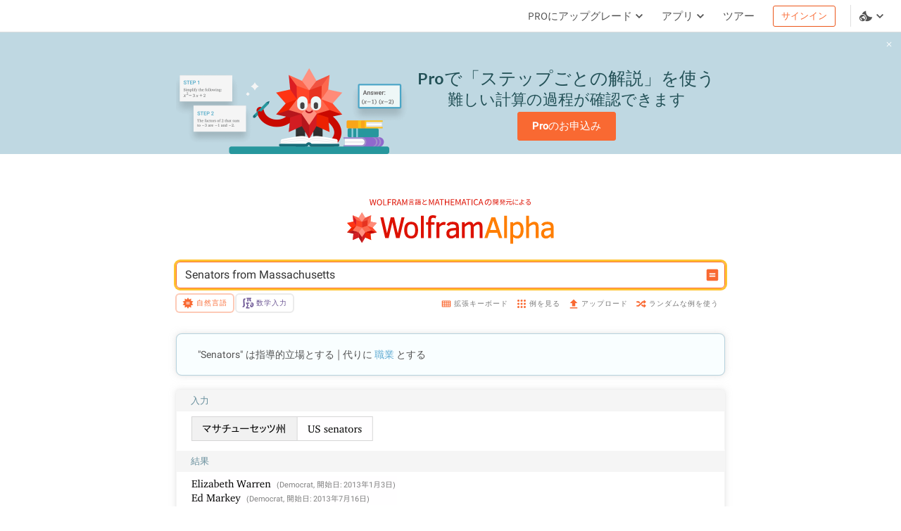

--- FILE ---
content_type: text/html; charset=utf-8
request_url: https://ja.wolframalpha.com/n/v1/api/sourcer/?name=LeaderData&name=USStateData
body_size: 6902
content:
[{"name":"LeaderData","value":{"primarySourceItems":[[{"type":"text","value":"Wolfram|Alpha Knowledgebase, 2020."}]],"title":"Leader data","items":[[{"type":"link","href":"http://www.archontology.org/","inner":[{"type":"text","value":"Archontology.org. "},{"type":"italic","inner":[{"type":"text","value":"Archontology.org"}]},{"type":"text","value":". "},{"type":"arrow"}]}],[{"type":"link","href":"http://www.worldstatesmen.org/","inner":[{"type":"text","value":"Cahoon, B. M. "},{"type":"italic","inner":[{"type":"text","value":"WorldStatesmen.org."}]},{"type":"arrow"}]}],[{"type":"link","href":"https://www.cia.gov/library/publications/world-leaders-1/index.html","inner":[{"type":"text","value":"Central Intelligence Agency. "},{"type":"italic","inner":[{"type":"text","value":"World Leaders"}]},{"type":"text","value":". "},{"type":"arrow"}]}],[{"type":"link","href":"http://www.innvista.com/society/government/leaders/default.htm","inner":[{"type":"text","value":"Innvista. \"Leaders of the World.\" "},{"type":"italic","inner":[{"type":"text","value":"Innvista."}]},{"type":"arrow"}]}],[{"type":"link","href":"http://www.newadvent.org/cathen/12272b.htm","inner":[{"type":"text","value":"Knight, K. \"Catholic Encyclopedia: List of Popes.\" "},{"type":"italic","inner":[{"type":"text","value":"New Advent"}]},{"type":"text","value":". "},{"type":"arrow"}]}],[{"type":"link","href":"http://www.loc.gov/rr/print/list/057_chron.html","inner":[{"type":"text","value":"Library of Congress. \"Chronological List of Presidents, First Ladies, and Vice Presidents of the United States.\" "},{"type":"italic","inner":[{"type":"text","value":"Prints & Photographs Reading Room."}]},{"type":"arrow"}]}],[{"type":"link","href":"http://www.rulers.org/","inner":[{"type":"text","value":"Schemmel, B. "},{"type":"italic","inner":[{"type":"text","value":"Rulers."}]},{"type":"arrow"}]}],[{"type":"link","href":"http://www.unrv.com/government/byzantine.php","inner":[{"type":"text","value":"UNRV.com. \"Byzantine Emperor List.\" "},{"type":"italic","inner":[{"type":"text","value":"UNRV History"}]},{"type":"text","value":". "},{"type":"arrow"}]}],[{"type":"link","href":"http://www.unrv.com/government/emperor.php","inner":[{"type":"text","value":"UNRV.com. \"Roman Emperor List.\" "},{"type":"italic","inner":[{"type":"text","value":"UNRV History"}]},{"type":"text","value":". "},{"type":"arrow"}]}],[{"type":"link","href":"http://www.wikipedia.org/","inner":[{"type":"text","value":"The Wikimedia Foundation, Inc. "},{"type":"italic","inner":[{"type":"text","value":"Wikipedia."}]},{"type":"arrow"}]}],[{"type":"link","href":"http://www.terra.es/personal2/monolith/00index2.htm","inner":[{"type":"text","value":"ZPC, Roberto Ortiz de Zárate. "},{"type":"italic","inner":[{"type":"text","value":"World Political Leaders 1945-2008"}]},{"type":"text","value":". "},{"type":"arrow"}]}]]}},{"name":"USStateData","value":{"primarySourceItems":[[{"type":"text","value":"Wolfram|Alpha Knowledgebase, 2020."}]],"title":"US state data","items":[[{"type":"link","href":"http://www.act.org/news/data/09/states.html","inner":[{"type":"text","value":"ACT, Inc. \"2009 Average ACT Scores by State.\" "},{"type":"italic","inner":[{"type":"text","value":"ACT News."}]},{"type":"arrow"}]}],[{"type":"link","href":"http://www.fhfa.gov/Default.aspx?Page=87","inner":[{"type":"text","value":"Federal Housing Finance Agency. \"Metropolitan Statistical Areas and Divisions through 2008Q4.\" "},{"type":"italic","inner":[{"type":"text","value":"House Price Indexes."}]},{"type":"arrow"}]}],[{"type":"link","href":"http://www.realtor.org/","inner":[{"type":"text","value":"National Association of Realtors. "},{"type":"italic","inner":[{"type":"text","value":"Realtor.org"}]},{"type":"text","value":". "},{"type":"arrow"}]}],[{"type":"link","href":"http://nces.ed.gov/programs/digest/d07/tables/dt07_137.asp","inner":[{"type":"text","value":"National Center for Education Statistics, United States. Department of Education. "},{"type":"italic","inner":[{"type":"text","value":"Digest of Education Statistics."}]},{"type":"arrow"}]}],[{"type":"link","href":"http://nces.ed.gov/programs/digest/d09/tables/dt09_146.asp","inner":[{"type":"text","value":"National Center for Education Statistics, United States Department of Education. \"Table 146. SAT Mean Scores of College-Bound Seniors and Percentage of Graduates Taking SAT, by State or Jurisdiction: Selected Years, 1987-88 through 2008-09.\" "},{"type":"italic","inner":[{"type":"text","value":"Digest of Education Statistics."}]},{"type":"arrow"}]}],[{"type":"link","href":"http://nces.ed.gov/programs/stateprofiles/index.asp","inner":[{"type":"text","value":"National Center for Education Statistics, United States. Department of Education. "},{"type":"italic","inner":[{"type":"text","value":"State Education Data Profiles."}]},{"type":"arrow"}]}],[{"type":"link","href":"http://www.netstate.com/","inner":[{"type":"text","value":"NSTATE, LLC. "},{"type":"italic","inner":[{"type":"text","value":"NETSTATE.COM."}]},{"type":"arrow"}]}],[{"type":"text","value":"Shearer, B. F. and B. S. Shearer. "},{"type":"italic","inner":[{"type":"text","value":"State Names, Seals, Flags, and Symbols: A Historical Guide."}]},{"type":"text","value":" (3rd ed.) Greenwood Press, 2002. "}],[{"type":"link","href":"http://factfinder.census.gov/servlet/DatasetMainPageServlet?_lang=en&amp;_ts=256478055812&amp;_ds_name=ACS_2007_3YR_G00_&amp;_program=","inner":[{"type":"text","value":"United States Census Bureau. \"2005-2007 American Community Survey 3‐Year Estimates.\" "},{"type":"italic","inner":[{"type":"text","value":"American FactFinder."}]},{"type":"arrow"}]}],[{"type":"link","href":"http://www.census.gov/compendia/statab/","inner":[{"type":"text","value":"United States Census Bureau. \"The 2009 Statistical Abstract.\" "},{"type":"italic","inner":[{"type":"text","value":"The National Data Book."}]},{"type":"arrow"}]}],[{"type":"link","href":"http://www.census.gov/const/www/newressalesindex.html","inner":[{"type":"text","value":"United States Census Bureau. \"Quarterly Sales by Price and Financing.\" "},{"type":"italic","inner":[{"type":"text","value":"New Residential Sales Index."}]},{"type":"arrow"}]}],[{"type":"text","value":"United States Census Bureau. "},{"type":"italic","inner":[{"type":"text","value":"State and Metropolitan Area Data Book: 2006."}]},{"type":"text","value":" (6th ed.) Bureau of Census, 2006. "}],[{"type":"link","href":"http://bjsdata.ojp.usdoj.gov/dataonline/","inner":[{"type":"text","value":"United States Department of Justice, Bureau of Justice Statistics. "},{"type":"italic","inner":[{"type":"text","value":"Crime and Justice Data Online"}]},{"type":"text","value":". "},{"type":"arrow"}]}],[{"type":"link","href":"http://www.wikipedia.org/","inner":[{"type":"text","value":"The Wikimedia Foundation, Inc. "},{"type":"italic","inner":[{"type":"text","value":"Wikipedia."}]},{"type":"arrow"}]}]]}}]

--- FILE ---
content_type: text/html; charset=utf-8
request_url: https://ja.wolframalpha.com/n/v1/api/sourcer/?name=PeopleData
body_size: 4398
content:
[{"name":"PeopleData","value":{"primarySourceItems":[[{"type":"text","value":"Wolfram|Alpha Knowledgebase, 2020."}]],"title":"People data","items":[[{"type":"link","href":"http://brainyhistory.com/","inner":[{"type":"text","value":"BrainyMedia.com. "},{"type":"italic","inner":[{"type":"text","value":"BrainyHistory"}]},{"type":"text","value":". "},{"type":"arrow"}]}],[{"type":"text","value":"American Council of Learned Societies. "},{"type":"italic","inner":[{"type":"text","value":"Concise Dictionary of Scientific Biography. "}]},{"type":"text","value":"(2nd ed.) Scribners, 2000."}],[{"type":"text","value":"Encyclopedia Britannica Company. "},{"type":"italic","inner":[{"type":"text","value":"Britannica Concise Encyclopedia. "}]},{"type":"text","value":"2007."}],[{"type":"text","value":"Encyclopedia Britannica Company. "},{"type":"italic","inner":[{"type":"text","value":"Encyclopedia Britannica "}]},{"type":"text","value":"Cambridge University Press, 1911."}],[{"type":"link","href":"http://www.guardian.co.uk/tone/obituaries","inner":[{"type":"text","value":"Guardian News and Media Limited. \"Obituaries.\" "},{"type":"italic","inner":[{"type":"text","value":"guardian.co.uk"}]},{"type":"text","value":". "},{"type":"arrow"}]}],[{"type":"text","value":"Johnson, D. E. "},{"type":"italic","inner":[{"type":"text","value":"From Day to Day: A Calendar of Notable Birthdays and Events."}]},{"type":"text","value":" (2nd ed.) The Scarecrow Press, Inc., 2001. "}],[{"type":"link","href":"http://www.mpi-inf.mpg.de/~suchanek/downloads/yago/","inner":[{"type":"text","value":"Kasneci, G. and F. M. Suchanek. \"YAGO.\" "},{"type":"italic","inner":[{"type":"text","value":"Max-Planck-Institut Informatik."}]},{"type":"arrow"}]}],[{"type":"link","href":"http://www.latimes.com/news/obituaries/","inner":[{"type":"text","value":"Los Angeles Times. \"Obituaries.\" "},{"type":"italic","inner":[{"type":"text","value":"Los Angeles Times"}]},{"type":"text","value":". "},{"type":"arrow"}]}],[{"type":"link","href":"http://www.nytimes.com/pages/obituaries/index.html","inner":[{"type":"text","value":"The New York Times Company. \"Obituaries.\" "},{"type":"italic","inner":[{"type":"text","value":"The New York Times"}]},{"type":"text","value":". "},{"type":"arrow"}]}],[{"type":"text","value":"Rockwood, C. (Ed.). "},{"type":"italic","inner":[{"type":"text","value":"Chambers Biographical Dictionary. "}]},{"type":"text","value":"Larousse Kingfisher Chambers, 2007. "}],[{"type":"link","href":"http://www-groups.dcs.st-and.ac.uk/~history/BiogIndex.html","inner":[{"type":"text","value":"School of Mathematics and Statistics, University of St. Andrews. "},{"type":"italic","inner":[{"type":"text","value":"Indexes of Biographies"}]},{"type":"text","value":". "},{"type":"arrow"}]}],[{"type":"link","href":"http://www.nndb.com/","inner":[{"type":"text","value":"Soylent Communications. "},{"type":"italic","inner":[{"type":"text","value":"NNDB."}]},{"type":"arrow"}]}],[{"type":"link","href":"http://www.timesonline.co.uk/tol/comment/obituaries/","inner":[{"type":"text","value":"Times Newspapers Ltd. \"Obituaries.\" "},{"type":"italic","inner":[{"type":"text","value":"Times Online"}]},{"type":"text","value":". "},{"type":"arrow"}]}],[{"type":"link","href":"http://todayinsci.com/","inner":[{"type":"text","value":"Today in Science History. "},{"type":"italic","inner":[{"type":"text","value":"Today in Science History."}]},{"type":"arrow"}]}],[{"type":"link","href":"http://www-groups.dcs.st-and.ac.uk/~history/","inner":[{"type":"text","value":"University of St. Andrews, Scotland. "},{"type":"italic","inner":[{"type":"text","value":"The MacTutor History of Mathematics Archive"}]},{"type":"text","value":". "},{"type":"arrow"}]}],[{"type":"link","href":"http://www.washingtonpost.com/","inner":[{"type":"text","value":"The Washington Post Company. \"Obituaries.\" "},{"type":"italic","inner":[{"type":"text","value":"The Washington Post."}]},{"type":"arrow"}]}],[{"type":"link","href":"http://scienceworld.wolfram.com/biography/","inner":[{"type":"text","value":"Weisstein, E. W. \"Eric Weisstein's World of Scientific Biography.\" "},{"type":"italic","inner":[{"type":"text","value":"Eric Weisstein's World of Science."}]},{"type":"arrow"}]}],[{"type":"link","href":"http://www.wikipedia.org/","inner":[{"type":"text","value":"The Wikimedia Foundation, Inc. "},{"type":"italic","inner":[{"type":"text","value":"Wikipedia."}]},{"type":"arrow"}]}]]}}]